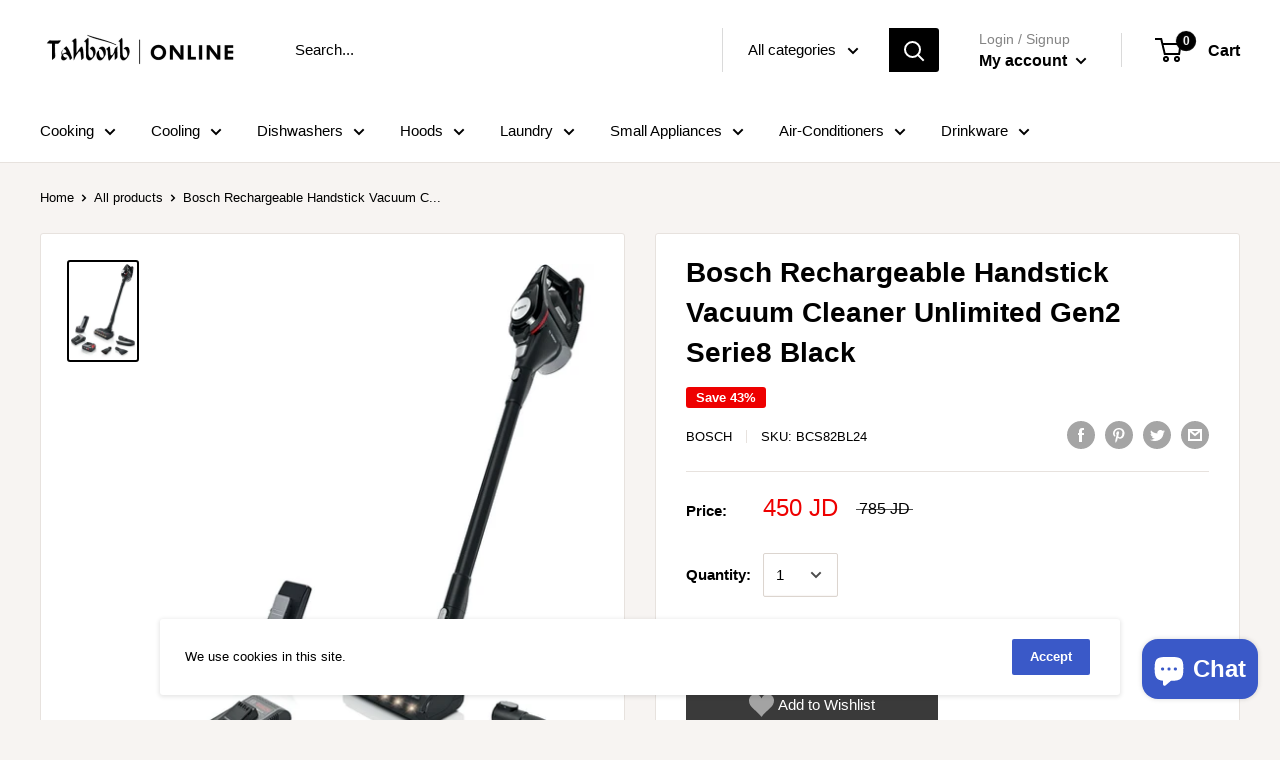

--- FILE ---
content_type: text/css
request_url: https://tahboubonline.com/cdn/shop/t/5/assets/bosch-pdp.css?v=67457495565001941691762338240
body_size: 1096
content:
.pdp-bosch{--bosch:#E00420;--platinum:#DFE2E4;--x11:#B6BBBE;--qsilver:#9DA5A8;--ametal:#737A80;--outerspace:#31343A;--ink:#111;--muted:#666;--line:#e9e9e9;--bg:#fff;color:var(--ink);line-height:1.55;font-family:system-ui,-apple-system,Segoe UI,Roboto,Arial,sans-serif;max-width:860px;margin:0}.pdp-bosch *{box-sizing:border-box}.pdp-bosch .bosch-divider{height:8px;border-radius:999px;margin:1rem 0 .75rem;opacity:.25;background:url(/cdn/shop/files/374_new-bosch-brand-identity.jpg?v=1762321477) center/cover no-repeat;filter:saturate(120%)}.pdp-bosch .pdp-head h1{margin:0 0 .5rem;font-size:clamp(1.1rem,2.8vw,1.6rem);line-height:1.2;color:var(--outerspace);letter-spacing:.1px}.pdp-bosch .pdp-subtle{color:var(--ametal);font-weight:600;font-size:.9rem;margin-left:.35rem}.pdp-bosch .qnav{position:sticky;top:96px;z-index:2;background:var(--bg);padding:.5rem 0;border-bottom:1px solid var(--platinum);margin-bottom:.35rem}.pdp-bosch .qnav ul{display:flex;flex-wrap:wrap;gap:.5rem;margin:0;padding:0;list-style:none}.pdp-bosch .qnav a{display:inline-block;text-decoration:none;font-weight:700;font-size:.86rem;border:1px solid var(--platinum);border-radius:999px;padding:.38rem .7rem;background:#fff;color:var(--outerspace);transition:.15s}.pdp-bosch .qnav a:hover,.pdp-bosch .qnav a.is-active{background:var(--bosch);border-color:var(--bosch);color:#fff}.pdp-bosch section{scroll-margin-top:108px}@media (max-width:740px){.pdp-bosch .qnav{top:76px}.pdp-bosch section{scroll-margin-top:88px}}.pdp-bosch .pdp-chips{display:flex;flex-wrap:wrap;gap:.45rem;margin:.5rem 0 .85rem}.pdp-bosch .pdp-chip{display:inline-flex;align-items:center;gap:.45rem;padding:.32rem .65rem;font:600 .84rem/1.1 system-ui,-apple-system,Segoe UI,Roboto,Arial,sans-serif;border:1px solid var(--platinum);border-radius:999px;background:#fff;color:var(--outerspace);box-shadow:0 1px #00000008}.pdp-bosch .pdp-chip:hover{border-color:var(--bosch)}.pdp-bosch .pdp-chip svg{width:14px;height:14px;display:block}.pdp-bosch .pdp-flag{width:18px;height:12px;border-radius:2px;overflow:hidden;display:inline-block}.pdp-bosch .tiles{display:grid;grid-template-columns:repeat(2,1fr);gap:.6rem;margin:.85rem 0}@media (min-width:580px){.pdp-bosch .tiles{grid-template-columns:repeat(3,1fr)}}.pdp-bosch .tile{border:1px solid var(--platinum);border-radius:12px;padding:.75rem;background:#fff;display:flex;gap:.6rem;align-items:center;box-shadow:0 1px 8px #0000000a}.pdp-bosch .tile .t-ic{flex:0 0 28px}.pdp-bosch .features-box{display:grid;grid-template-columns:1fr;gap:1rem}@media (min-width:700px){.pdp-bosch .features-box{grid-template-columns:1.25fr .75fr}}.pdp-bosch h2{margin:1rem 0 .6rem;line-height:1.25;font-size:clamp(1.05rem,2.1vw,1.25rem);display:inline-block;padding-bottom:.15rem;border-bottom:3px solid var(--bosch)}.pdp-bosch .i-list{display:grid;gap:.6rem}.pdp-bosch .i-item{display:flex;gap:.6rem;align-items:flex-start;border:1px solid var(--platinum);border-radius:12px;background:#fff;padding:.7rem}.pdp-bosch .i-item h3{margin:.05rem 0 .15rem;font-size:1rem}.pdp-bosch .specs{width:100%;border-collapse:collapse;font-size:.95rem;margin-top:.4rem;background:#fff;border:1px solid var(--platinum);border-radius:12px;overflow:hidden}.pdp-bosch .specs th,.pdp-bosch .specs td{border-bottom:1px solid var(--platinum);padding:.6rem .55rem;vertical-align:top}.pdp-bosch .specs th{width:44%;text-align:left;background:#fff5f5;color:#374151;font-weight:700}.pdp-bosch .note{font-size:.85rem;color:var(--qsilver);margin-top:.5rem}.pdp-bosch figure{margin:0}.pdp-bosch .gallery{margin:1rem 0 1.25rem;background:#000;border:2px solid var(--bosch);border-radius:12px;overflow:hidden;position:relative;isolation:isolate}.pdp-bosch .gallery .track{display:flex!important;width:100%!important;overflow-x:auto!important;overflow-y:hidden!important;scroll-snap-type:x mandatory!important;-webkit-overflow-scrolling:touch;overscroll-behavior-x:contain;scrollbar-width:none;touch-action:pan-x pinch-zoom}.pdp-bosch .gallery .track::-webkit-scrollbar{display:none}.pdp-bosch .gallery .slide{flex:0 0 100%!important;min-width:100%!important;scroll-snap-align:center;scroll-snap-stop:always;height:clamp(320px,52vw,560px);display:flex;align-items:center;justify-content:center;background:#000}.pdp-bosch .gallery .slide img{width:100%;height:100%;object-fit:contain;pointer-events:none}.pdp-bosch .gallery .navBtn{position:absolute;top:50%;transform:translateY(-50%);width:36px;height:36px;border-radius:50%;border:2px solid var(--bosch);color:#fff;background:#0000008c;display:grid;place-items:center;cursor:pointer;z-index:3;user-select:none;-webkit-user-select:none}.pdp-bosch .gallery .navPrev{left:12px}.pdp-bosch .gallery .navNext{right:12px}.pdp-bosch .gallery .dots{position:absolute;inset:auto 0 10px;display:flex;justify-content:center;gap:8px;z-index:2}.pdp-bosch .gallery .dot{appearance:none;-webkit-appearance:none;width:8px;height:8px;border-radius:999px;padding:0;border:1px solid rgba(255,255,255,.7);background:#777;cursor:pointer}.pdp-bosch .gallery .dot.is-active{background:var(--bosch);border-color:#fff}.pdp-bosch .gallery .dot:focus-visible{outline:2px solid #fff;outline-offset:2px}.pdp-bosch .btn-ghost{display:inline-flex;align-items:center;gap:.4rem;padding:.35rem .6rem;border:1px solid var(--platinum);background:#fff;color:var(--outerspace);border-radius:10px;font-weight:700;cursor:pointer}.pdp-bosch .btn-ghost:hover{border-color:var(--bosch)}.pdp-bosch .bosch-callout{position:relative;border-radius:14px;overflow:hidden;padding:1rem 1.1rem;margin:1rem 0;border:1px solid var(--x11);background:#1b1d22;color:#fff!important}.pdp-bosch .bosch-callout:before{content:"";position:absolute;top:0;right:0;bottom:0;left:0;z-index:0;background:linear-gradient(90deg,#0000008c,#00000059),url(/cdn/shop/files/374_new-bosch-brand-identity.jpg?v=1762321477) center/cover no-repeat}.pdp-bosch .bosch-callout>*{position:relative;z-index:1;text-shadow:0 1px 2px rgba(0,0,0,.35)}.pdp-bosch .bosch-callout h3{margin:0 0 .4rem;font-weight:800;color:#fff!important}.pdp-bosch .bosch-callout p{margin:0;color:#fff!important}.pdp-bosch .bosch-callout a{color:#fff!important;font-weight:800;text-decoration:underline;text-decoration-thickness:2px;text-underline-offset:3px}.pdp-bosch .bosch-callout a:hover{text-decoration-color:#ffffffe6}.boschpdp-toast{position:fixed;left:50%;bottom:24px;transform:translate(-50%);padding:.55rem .75rem;background:#111111f0;color:#fff;border-radius:10px;font:600 .9rem system-ui,-apple-system,Segoe UI,Roboto,Arial,sans-serif;box-shadow:0 6px 18px #00000040;z-index:9999;opacity:0;pointer-events:none;transition:opacity .18s ease}.boschpdp-toast.is-show{opacity:1}.pdp-bosch .yt-lite{position:relative;background:#000;border-radius:12px;overflow:hidden;cursor:pointer;aspect-ratio:16/9;margin:1rem 0;display:block;border:2px solid var(--bosch)}.pdp-bosch .yt-lite:before{content:"";position:absolute;top:0;right:0;bottom:0;left:0;background:linear-gradient(to bottom,#00000040,#00000040)}.pdp-bosch .yt-lite>.preview{width:100%;height:100%;object-fit:cover;display:block}.pdp-bosch .yt-lite>.play{position:absolute;left:50%;top:50%;transform:translate(-50%,-50%);width:72px;height:72px;border-radius:999px;background:#fff;display:grid;place-items:center;box-shadow:0 6px 18px #00000040}.pdp-bosch .yt-lite>.play svg{width:30px;height:30px;fill:var(--bosch)}
/*# sourceMappingURL=/cdn/shop/t/5/assets/bosch-pdp.css.map?v=67457495565001941691762338240 */


--- FILE ---
content_type: text/css
request_url: https://tahboubonline.com/cdn/shop/t/5/assets/bosch-pdp.css?v=67457495565001941691762338240?v=1.3.1
body_size: 1350
content:
.pdp-bosch{--bosch:#E00420;--platinum:#DFE2E4;--x11:#B6BBBE;--qsilver:#9DA5A8;--ametal:#737A80;--outerspace:#31343A;--ink:#111;--muted:#666;--line:#e9e9e9;--bg:#fff;color:var(--ink);line-height:1.55;font-family:system-ui,-apple-system,Segoe UI,Roboto,Arial,sans-serif;max-width:860px;margin:0}.pdp-bosch *{box-sizing:border-box}.pdp-bosch .bosch-divider{height:8px;border-radius:999px;margin:1rem 0 .75rem;opacity:.25;background:url(/cdn/shop/files/374_new-bosch-brand-identity.jpg?v=1762321477) center/cover no-repeat;filter:saturate(120%)}.pdp-bosch .pdp-head h1{margin:0 0 .5rem;font-size:clamp(1.1rem,2.8vw,1.6rem);line-height:1.2;color:var(--outerspace);letter-spacing:.1px}.pdp-bosch .pdp-subtle{color:var(--ametal);font-weight:600;font-size:.9rem;margin-left:.35rem}.pdp-bosch .qnav{position:sticky;top:96px;z-index:2;background:var(--bg);padding:.5rem 0;border-bottom:1px solid var(--platinum);margin-bottom:.35rem}.pdp-bosch .qnav ul{display:flex;flex-wrap:wrap;gap:.5rem;margin:0;padding:0;list-style:none}.pdp-bosch .qnav a{display:inline-block;text-decoration:none;font-weight:700;font-size:.86rem;border:1px solid var(--platinum);border-radius:999px;padding:.38rem .7rem;background:#fff;color:var(--outerspace);transition:.15s}.pdp-bosch .qnav a:hover,.pdp-bosch .qnav a.is-active{background:var(--bosch);border-color:var(--bosch);color:#fff}.pdp-bosch section{scroll-margin-top:108px}@media (max-width:740px){.pdp-bosch .qnav{top:76px}.pdp-bosch section{scroll-margin-top:88px}}.pdp-bosch .pdp-chips{display:flex;flex-wrap:wrap;gap:.45rem;margin:.5rem 0 .85rem}.pdp-bosch .pdp-chip{display:inline-flex;align-items:center;gap:.45rem;padding:.32rem .65rem;font:600 .84rem/1.1 system-ui,-apple-system,Segoe UI,Roboto,Arial,sans-serif;border:1px solid var(--platinum);border-radius:999px;background:#fff;color:var(--outerspace);box-shadow:0 1px #00000008}.pdp-bosch .pdp-chip:hover{border-color:var(--bosch)}.pdp-bosch .pdp-chip svg{width:14px;height:14px;display:block}.pdp-bosch .pdp-flag{width:18px;height:12px;border-radius:2px;overflow:hidden;display:inline-block}.pdp-bosch .tiles{display:grid;grid-template-columns:repeat(2,1fr);gap:.6rem;margin:.85rem 0}@media (min-width:580px){.pdp-bosch .tiles{grid-template-columns:repeat(3,1fr)}}.pdp-bosch .tile{border:1px solid var(--platinum);border-radius:12px;padding:.75rem;background:#fff;display:flex;gap:.6rem;align-items:center;box-shadow:0 1px 8px #0000000a}.pdp-bosch .tile .t-ic{flex:0 0 28px}.pdp-bosch .features-box{display:grid;grid-template-columns:1fr;gap:1rem}@media (min-width:700px){.pdp-bosch .features-box{grid-template-columns:1.25fr .75fr}}.pdp-bosch h2{margin:1rem 0 .6rem;line-height:1.25;font-size:clamp(1.05rem,2.1vw,1.25rem);display:inline-block;padding-bottom:.15rem;border-bottom:3px solid var(--bosch)}.pdp-bosch .i-list{display:grid;gap:.6rem}.pdp-bosch .i-item{display:flex;gap:.6rem;align-items:flex-start;border:1px solid var(--platinum);border-radius:12px;background:#fff;padding:.7rem}.pdp-bosch .i-item h3{margin:.05rem 0 .15rem;font-size:1rem}.pdp-bosch .specs{width:100%;border-collapse:collapse;font-size:.95rem;margin-top:.4rem;background:#fff;border:1px solid var(--platinum);border-radius:12px;overflow:hidden}.pdp-bosch .specs th,.pdp-bosch .specs td{border-bottom:1px solid var(--platinum);padding:.6rem .55rem;vertical-align:top}.pdp-bosch .specs th{width:44%;text-align:left;background:#fff5f5;color:#374151;font-weight:700}.pdp-bosch .note{font-size:.85rem;color:var(--qsilver);margin-top:.5rem}.pdp-bosch figure{margin:0}.pdp-bosch .gallery{margin:1rem 0 1.25rem;background:#000;border:2px solid var(--bosch);border-radius:12px;overflow:hidden;position:relative;isolation:isolate}.pdp-bosch .gallery .track{display:flex!important;width:100%!important;overflow-x:auto!important;overflow-y:hidden!important;scroll-snap-type:x mandatory!important;-webkit-overflow-scrolling:touch;overscroll-behavior-x:contain;scrollbar-width:none;touch-action:pan-x pinch-zoom}.pdp-bosch .gallery .track::-webkit-scrollbar{display:none}.pdp-bosch .gallery .slide{flex:0 0 100%!important;min-width:100%!important;scroll-snap-align:center;scroll-snap-stop:always;height:clamp(320px,52vw,560px);display:flex;align-items:center;justify-content:center;background:#000}.pdp-bosch .gallery .slide img{width:100%;height:100%;object-fit:contain;pointer-events:none}.pdp-bosch .gallery .navBtn{position:absolute;top:50%;transform:translateY(-50%);width:36px;height:36px;border-radius:50%;border:2px solid var(--bosch);color:#fff;background:#0000008c;display:grid;place-items:center;cursor:pointer;z-index:3;user-select:none;-webkit-user-select:none}.pdp-bosch .gallery .navPrev{left:12px}.pdp-bosch .gallery .navNext{right:12px}.pdp-bosch .gallery .dots{position:absolute;inset:auto 0 10px;display:flex;justify-content:center;gap:8px;z-index:2}.pdp-bosch .gallery .dot{appearance:none;-webkit-appearance:none;width:8px;height:8px;border-radius:999px;padding:0;border:1px solid rgba(255,255,255,.7);background:#777;cursor:pointer}.pdp-bosch .gallery .dot.is-active{background:var(--bosch);border-color:#fff}.pdp-bosch .gallery .dot:focus-visible{outline:2px solid #fff;outline-offset:2px}.pdp-bosch .btn-ghost{display:inline-flex;align-items:center;gap:.4rem;padding:.35rem .6rem;border:1px solid var(--platinum);background:#fff;color:var(--outerspace);border-radius:10px;font-weight:700;cursor:pointer}.pdp-bosch .btn-ghost:hover{border-color:var(--bosch)}.pdp-bosch .bosch-callout{position:relative;border-radius:14px;overflow:hidden;padding:1rem 1.1rem;margin:1rem 0;border:1px solid var(--x11);background:#1b1d22;color:#fff!important}.pdp-bosch .bosch-callout:before{content:"";position:absolute;top:0;right:0;bottom:0;left:0;z-index:0;background:linear-gradient(90deg,#0000008c,#00000059),url(/cdn/shop/files/374_new-bosch-brand-identity.jpg?v=1762321477) center/cover no-repeat}.pdp-bosch .bosch-callout>*{position:relative;z-index:1;text-shadow:0 1px 2px rgba(0,0,0,.35)}.pdp-bosch .bosch-callout h3{margin:0 0 .4rem;font-weight:800;color:#fff!important}.pdp-bosch .bosch-callout p{margin:0;color:#fff!important}.pdp-bosch .bosch-callout a{color:#fff!important;font-weight:800;text-decoration:underline;text-decoration-thickness:2px;text-underline-offset:3px}.pdp-bosch .bosch-callout a:hover{text-decoration-color:#ffffffe6}.boschpdp-toast{position:fixed;left:50%;bottom:24px;transform:translate(-50%);padding:.55rem .75rem;background:#111111f0;color:#fff;border-radius:10px;font:600 .9rem system-ui,-apple-system,Segoe UI,Roboto,Arial,sans-serif;box-shadow:0 6px 18px #00000040;z-index:9999;opacity:0;pointer-events:none;transition:opacity .18s ease}.boschpdp-toast.is-show{opacity:1}.pdp-bosch .yt-lite{position:relative;background:#000;border-radius:12px;overflow:hidden;cursor:pointer;aspect-ratio:16/9;margin:1rem 0;display:block;border:2px solid var(--bosch)}.pdp-bosch .yt-lite:before{content:"";position:absolute;top:0;right:0;bottom:0;left:0;background:linear-gradient(to bottom,#00000040,#00000040)}.pdp-bosch .yt-lite>.preview{width:100%;height:100%;object-fit:cover;display:block}.pdp-bosch .yt-lite>.play{position:absolute;left:50%;top:50%;transform:translate(-50%,-50%);width:72px;height:72px;border-radius:999px;background:#fff;display:grid;place-items:center;box-shadow:0 6px 18px #00000040}.pdp-bosch .yt-lite>.play svg{width:30px;height:30px;fill:var(--bosch)}
/*# sourceMappingURL=/cdn/shop/t/5/assets/bosch-pdp.css.map?v=67457495565001941691762338240%3Fv%3D1.3.1 */


--- FILE ---
content_type: text/javascript
request_url: https://tahboubonline.com/cdn/shop/t/5/assets/custom.js?v=90373254691674712701593164827
body_size: -791
content:
//# sourceMappingURL=/cdn/shop/t/5/assets/custom.js.map?v=90373254691674712701593164827


--- FILE ---
content_type: text/javascript; charset=utf-8
request_url: https://tahboubonline.com/products/rechargeable-handstick-vacuum-cleaner-unlimited-gen2-serie8-black.js
body_size: -288
content:
{"id":7116998803642,"title":"Bosch Rechargeable Handstick Vacuum Cleaner Unlimited Gen2 Serie8 Black","handle":"rechargeable-handstick-vacuum-cleaner-unlimited-gen2-serie8-black","description":"\u003cp\u003eBOSCH BCS82BL24 Rechargeable Handstick Vacuum Cleaner Unlimited Gen2 Serie8 Black\u003c\/p\u003e","published_at":"2022-06-20T15:47:44+03:00","created_at":"2022-06-20T15:47:43+03:00","vendor":"BOSCH","type":"Vacuum Cleaners","tags":["BOSCH","Brand_BOSCH","Vacuum","Vacuum Cleaners"],"price":45000,"price_min":45000,"price_max":45000,"available":false,"price_varies":false,"compare_at_price":78500,"compare_at_price_min":78500,"compare_at_price_max":78500,"compare_at_price_varies":false,"variants":[{"id":41540984897722,"title":"Default Title","option1":"Default Title","option2":null,"option3":null,"sku":"BCS82BL24","requires_shipping":true,"taxable":true,"featured_image":null,"available":false,"name":"Bosch Rechargeable Handstick Vacuum Cleaner Unlimited Gen2 Serie8 Black","public_title":null,"options":["Default Title"],"price":45000,"weight":0,"compare_at_price":78500,"inventory_management":"shopify","barcode":null,"requires_selling_plan":false,"selling_plan_allocations":[]}],"images":["\/\/cdn.shopify.com\/s\/files\/1\/0291\/4362\/9929\/products\/BCS82BL24_19.jpg?v=1754292299"],"featured_image":"\/\/cdn.shopify.com\/s\/files\/1\/0291\/4362\/9929\/products\/BCS82BL24_19.jpg?v=1754292299","options":[{"name":"Title","position":1,"values":["Default Title"]}],"url":"\/products\/rechargeable-handstick-vacuum-cleaner-unlimited-gen2-serie8-black","media":[{"alt":null,"id":24096555892922,"position":1,"preview_image":{"aspect_ratio":0.683,"height":600,"width":410,"src":"https:\/\/cdn.shopify.com\/s\/files\/1\/0291\/4362\/9929\/products\/BCS82BL24_19.jpg?v=1754292299"},"aspect_ratio":0.683,"height":600,"media_type":"image","src":"https:\/\/cdn.shopify.com\/s\/files\/1\/0291\/4362\/9929\/products\/BCS82BL24_19.jpg?v=1754292299","width":410}],"requires_selling_plan":false,"selling_plan_groups":[]}